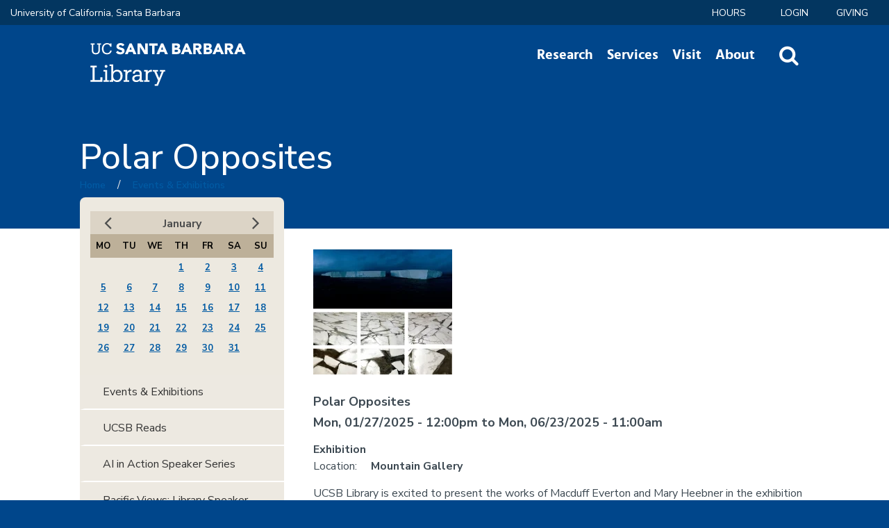

--- FILE ---
content_type: text/html; charset=utf-8
request_url: https://www.library.ucsb.edu/events-exhibitions/polar-opposites
body_size: 13772
content:
<!DOCTYPE html>
<!--[if IEMobile 7]><html class="iem7"  lang="en" dir="ltr"><![endif]-->
<!--[if lte IE 6]><html class="lt-ie9 lt-ie8 lt-ie7"  lang="en" dir="ltr"><![endif]-->
<!--[if (IE 7)&(!IEMobile)]><html class="lt-ie9 lt-ie8"  lang="en" dir="ltr"><![endif]-->
<!--[if IE 8]><html class="lt-ie9"  lang="en" dir="ltr"><![endif]-->
<!--[if (gte IE 9)|(gt IEMobile 7)]><!--><html  lang="en" dir="ltr" prefix="content: http://purl.org/rss/1.0/modules/content/ dc: http://purl.org/dc/terms/ foaf: http://xmlns.com/foaf/0.1/ rdfs: http://www.w3.org/2000/01/rdf-schema# sioc: http://rdfs.org/sioc/ns# sioct: http://rdfs.org/sioc/types# skos: http://www.w3.org/2004/02/skos/core# xsd: http://www.w3.org/2001/XMLSchema#"><!--<![endif]-->

<head>
  <!--[if IE]><![endif]-->
<meta charset="utf-8" />
<link rel="shortcut icon" href="https://www.library.ucsb.edu/sites/all/themes/custom/ucsblib_theme/favicon.ico" type="image/vnd.microsoft.icon" />
<meta name="description" content="UCSB Library is excited to present the works of Macduff Everton and Mary Heebner in the exhibition Polar Opposites.For over three decades of love and collaboration, photographer Macduff Everton and painter Mary Heebner explore the world, both in image and word. Both artists are alumni of the College of Creative Studies and UCSB’s MFA program. “Antarctica is the Anti-Arctic." />
<meta name="generator" content="Drupal 7 (https://www.drupal.org)" />
<link rel="canonical" href="https://www.library.ucsb.edu/events-exhibitions/polar-opposites" />
<link rel="shortlink" href="https://www.library.ucsb.edu/node/13219" />
<meta property="og:site_name" content="UCSB Library" />
<meta property="og:type" content="article" />
<meta property="og:url" content="https://www.library.ucsb.edu/events-exhibitions/polar-opposites" />
<meta property="og:title" content="Polar Opposites" />
<meta property="og:description" content="UCSB Library is excited to present the works of Macduff Everton and Mary Heebner in the exhibition Polar Opposites.For over three decades of love and collaboration, photographer Macduff Everton and painter Mary Heebner explore the world, both in image and word. Both artists are alumni of the College of Creative Studies and UCSB’s MFA program. “Antarctica is the Anti-Arctic. It’s a stark landscape, a geologic tumble of rock, ice and snow punctuated with penguins like so many little exclamation marks waddling across a page." />
<meta property="og:updated_time" content="2025-08-18T10:27:37-07:00" />
<meta property="article:published_time" content="2024-07-10T10:59:14-07:00" />
<meta property="article:modified_time" content="2025-08-18T10:27:37-07:00" />
  <title>Polar Opposites | UCSB Library</title>

      <meta name="MobileOptimized" content="width">
    <meta name="HandheldFriendly" content="true">
    <meta name="viewport" content="width=device-width">
    <meta name="format-detection" content="telephone=no" />
    <meta http-equiv="cleartype" content="on">

  <link rel="stylesheet" href="/sites/default/files/advagg_css/css__YZMmyCjxADNsxWJVyzxskiYBiPsGboww8DDJoAv1iVA__PqGVjSeXe3e-YM4xspxCavDlyydtEB28TRpZPTEwV5I__RdADzPRPOCdjuQ5t3WiEWu4q_r6oFSMi1EfqzG9BsYY.css" media="all" />
<link rel="stylesheet" href="/sites/default/files/advagg_css/css__2RFswOvOJZTVOsc07zwS7gODglIClfnoJVTPW9ie1v4__Mt97ezpCJkk77a4T_49shu83s-F5CZNMalgHhr3n2uU__RdADzPRPOCdjuQ5t3WiEWu4q_r6oFSMi1EfqzG9BsYY.css" media="all" />
<link rel="stylesheet" href="/sites/default/files/advagg_css/css__VhFmBSnQJxc9cULsP2UEJEPjG5O6TGyV3HcyxrQfjL8__iK5Vz2WYV821GDx81qjwhnOk5TnjyB693uRnuIxU-fg__RdADzPRPOCdjuQ5t3WiEWu4q_r6oFSMi1EfqzG9BsYY.css" media="all" />
<link rel="stylesheet" href="/sites/default/files/advagg_css/css__A8thlVKIOz3VQdnyLR7KIHeCFBfJWIL2b5aPze0TANY__rC4XHXMTgE9tqbSUA-pdBWfK_Qf62w1mHISAEPSVPd0__RdADzPRPOCdjuQ5t3WiEWu4q_r6oFSMi1EfqzG9BsYY.css" media="all" />
<link rel="stylesheet" href="/sites/default/files/advagg_css/css__3k7E25HKm9NdfcOwF25y0YLatXxiE_Nn6DPxYcrNgcg__RmYATiN4gcbVSVXduw_-Tl5D_WItQlas8u-BpixmEr0__RdADzPRPOCdjuQ5t3WiEWu4q_r6oFSMi1EfqzG9BsYY.css" media="all" />
<link rel="stylesheet" href="/sites/default/files/advagg_css/css__IOYxUYffEgYlFQHXmK951EMX65p3QpPB40FM75yYVm4__JT5Dzs49mNzY2RcXOK_MH6BXVSqv7hwyogxOhhvIMz0__RdADzPRPOCdjuQ5t3WiEWu4q_r6oFSMi1EfqzG9BsYY.css" media="all" />
  <script src="/sites/default/files/advagg_js/js__AK-CL86gnIqwE9tzw-7GchyFRsasNF--XZ-i8xZPTig__rQaVI3heYo2BXUV133Ia4mgKj3R-xkDs52mhHfLT3rY__RdADzPRPOCdjuQ5t3WiEWu4q_r6oFSMi1EfqzG9BsYY.js"></script>
<script>jQuery.migrateMute=true;jQuery.migrateTrace=false;</script>
<script src="/sites/default/files/advagg_js/js__J2f3Akhn0ZT8npZRdZSgukWTcuYus5Jq4NlzSY1GEGI__fp2lDKt8Rpy2qS0j3364DvGv0KisgoYI-nQ41laPILw__RdADzPRPOCdjuQ5t3WiEWu4q_r6oFSMi1EfqzG9BsYY.js"></script>
<script src="/sites/default/files/advagg_js/js__O29GQJa0nR08qKtV0yQ6KuWaJYCHeigjm_SCehaYekg__WNYh94GR3j9WGwtx39yv8ce083WNyHVOOh6mx0H-zQ8__RdADzPRPOCdjuQ5t3WiEWu4q_r6oFSMi1EfqzG9BsYY.js"></script>
<script src="/sites/default/files/advagg_js/js__P_Rzqra7opyywK578ilesmJv1FaOXmFEcZTRWgzNDVE__rh6vTsdMkeC3F2sFHlirFBJyKSNBqmwPBZLKKOmJgas__RdADzPRPOCdjuQ5t3WiEWu4q_r6oFSMi1EfqzG9BsYY.js"></script>
<script src="/sites/default/files/advagg_js/js__oLH-EGv8FeAQiVI-_0_ASiANwwVuMkqB-2clmFwIqn0__iIe3i72A_aEYX4q3dkAHpHCLvaNV4DatqbPzi_wYWXo__RdADzPRPOCdjuQ5t3WiEWu4q_r6oFSMi1EfqzG9BsYY.js"></script>
<script>jQuery.extend(Drupal.absolute_messages, {"dismiss":{"status":0,"warning":0,"error":0},"dismiss_time":{"status":"","warning":"","error":""},"dismiss_all_count":"2"});</script>
<script src="/sites/default/files/advagg_js/js__vjYPF432AvtutiYhcUF5O65lS_WX7hdg0MDc7S9QeKE__C7gP2K9Mn8EUTAZoKBxukTLhnYpJkVtnBIRr0NRqqa0__RdADzPRPOCdjuQ5t3WiEWu4q_r6oFSMi1EfqzG9BsYY.js"></script>
<script async="async" src="https://www.googletagmanager.com/gtag/js?id=G-YDF2BX7GBR"></script>
<script>window.dataLayer = window.dataLayer || [];function gtag(){dataLayer.push(arguments)};gtag("js", new Date());gtag("set", "developer_id.dMDhkMT", true);gtag("config", "G-YDF2BX7GBR", {"groups":"default","anonymize_ip":true});</script>
<script src="/sites/default/files/advagg_js/js__rTTfGoQzCEe5EtQztUdCWRh8vsCZAPsrH2CmGpgDoKg___6xGEqjn58fo-gUxC0ZyGSFlo8X7b5izYryVDCxbm98__RdADzPRPOCdjuQ5t3WiEWu4q_r6oFSMi1EfqzG9BsYY.js"></script>
<script>jQuery.extend(Drupal.settings, {"basePath":"\/","pathPrefix":"","setHasJsCookie":0,"ajaxPageState":{"theme":"ucsblib_theme","theme_token":"M5oGD5YhttZAHzuAbETRUmWqoCmyU-AKwSbf6LKR5W4","jquery_version":"1.12","jquery_version_token":"Wco4RaQXZ7FiaBN8GDFalHv4bsbSW8R59CjgRSUHPQ8","css":{"modules\/system\/system.base.css":1,"modules\/system\/system.menus.css":1,"modules\/system\/system.messages.css":1,"modules\/system\/system.theme.css":1,"sites\/all\/libraries\/accessible_mega_menu\/css\/megamenu.css":1,"sites\/all\/modules\/features\/kwall-megamenu\/kwall_megamenu.css":1,"sites\/all\/modules\/contrib\/calendar\/css\/calendar_multiday.css":1,"sites\/all\/modules\/custom\/campus_alerts\/campus_alerts.css":1,"modules\/comment\/comment.css":1,"sites\/all\/modules\/contrib\/date\/date_repeat_field\/date_repeat_field.css":1,"modules\/field\/theme\/field.css":1,"sites\/all\/modules\/contrib\/google_cse\/google_cse.css":1,"sites\/all\/modules\/contrib\/logintoboggan\/logintoboggan.css":1,"modules\/node\/node.css":1,"modules\/search\/search.css":1,"modules\/user\/user.css":1,"sites\/all\/modules\/contrib\/video_filter\/video_filter.css":1,"sites\/all\/modules\/contrib\/extlink\/css\/extlink.css":1,"sites\/all\/modules\/contrib\/views\/css\/views.css":1,"sites\/all\/modules\/contrib\/ckeditor\/css\/ckeditor.css":1,"sites\/all\/modules\/contrib\/absolute_messages\/absolute_messages.css":1,"sites\/all\/modules\/contrib\/ctools\/css\/ctools.css":1,"sites\/all\/libraries\/select2_4\/css\/select2.min.css":1,"sites\/all\/modules\/contrib\/date\/date_views\/css\/date_views.css":1,"sites\/all\/modules\/custom\/ucsblib_library_search\/css\/customLogin.css":1,"sites\/all\/modules\/features\/kwall_accordion_menu\/css\/font-awesome\/css\/font-awesome.min.css":1,"sites\/all\/modules\/features\/kwall_accordion_menu\/css\/kwall_accordion_menu.css":1,"sites\/all\/modules\/features\/kwall_slide_menu\/css\/kwall_slide_menu.css":1,"sites\/all\/modules\/contrib\/date\/date_api\/date.css":1,"sites\/all\/libraries\/tablesaw\/dist\/bare\/tablesaw.bare.css":1,"sites\/all\/themes\/custom\/ucsblib_theme\/system.menus.css":1,"sites\/all\/themes\/custom\/ucsblib_theme\/css\/base\/normalize.css":1,"sites\/all\/themes\/custom\/ucsblib_theme\/css\/styles.css":1,"sites\/all\/themes\/custom\/ucsblib_theme\/css\/themes\/print.css":1,"sites\/all\/themes\/custom\/ucsblib_theme\/google_cse_override.css":1,"public:\/\/css_injector\/css_injector_1.css":1,"public:\/\/css_injector\/css_injector_3.css":1,"public:\/\/css_injector\/css_injector_4.css":1,"public:\/\/css_injector\/css_injector_5.css":1,"public:\/\/css_injector\/css_injector_6.css":1,"public:\/\/css_injector\/css_injector_8.css":1},"js":{"sites\/all\/libraries\/accessible_mega_menu\/js\/jquery-accessibleMegaMenu.js":1,"sites\/all\/libraries\/select2_4\/js\/select2.min.js":1,"sites\/all\/modules\/custom\/ucsblib_custom\/js\/ucsblib_select2.js":1,"sites\/all\/modules\/features\/kwall_accordion_menu\/js\/kwall_accordion_menu.js":1,"sites\/all\/modules\/features\/kwall_slide_menu\/js\/kwall_slide_menu.js":1,"sites\/all\/modules\/custom\/ucsblib_custom\/js\/ucsblib_custom.js":1,"sites\/all\/libraries\/tablesaw\/dist\/tablesaw.js":1,"sites\/all\/libraries\/tablesaw\/dist\/tablesaw-init.js":1,"sites\/all\/modules\/contrib\/jquery_update\/replace\/jquery\/1.12\/jquery.min.js":1,"sites\/all\/modules\/contrib\/jquery_update\/replace\/jquery-migrate\/1\/jquery-migrate.min.js":1,"misc\/jquery-extend-3.4.0.js":1,"misc\/jquery-html-prefilter-3.5.0-backport.js":1,"misc\/jquery.once.js":1,"misc\/drupal.js":1,"sites\/all\/modules\/contrib\/jquery_update\/js\/jquery_browser.js":1,"sites\/all\/modules\/contrib\/jquery_update\/replace\/ui\/ui\/minified\/jquery.ui.effect.min.js":1,"sites\/all\/modules\/contrib\/jquery_update\/replace\/ui\/ui\/minified\/jquery.ui.effect-slide.min.js":1,"sites\/all\/libraries\/jquery.placeholder\/jquery.placeholder.min.js":1,"sites\/all\/modules\/contrib\/jquery_placeholder\/jquery_placeholder.js":1,"sites\/all\/modules\/contrib\/jquery_update\/replace\/ui\/external\/jquery.cookie.js":1,"sites\/all\/modules\/contrib\/jquery_update\/replace\/jquery.form\/4\/jquery.form.min.js":1,"sites\/all\/libraries\/jquery.hoverintent\/jquery.hoverIntent.minified.js":1,"sites\/all\/modules\/features\/kwall-megamenu\/kwall_megamenu.js":1,"misc\/form-single-submit.js":1,"misc\/ajax.js":1,"sites\/all\/modules\/contrib\/jquery_update\/js\/jquery_update.js":1,"sites\/all\/modules\/custom\/campus_alerts\/campus_alerts.js":1,"sites\/all\/modules\/contrib\/entityreference\/js\/entityreference.js":1,"sites\/all\/modules\/contrib\/google_cse\/google_cse.js":1,"sites\/all\/modules\/contrib\/absolute_messages\/absolute_messages.js":1,"sites\/all\/modules\/contrib\/better_exposed_filters\/better_exposed_filters.js":1,"sites\/all\/modules\/contrib\/views_load_more\/views_load_more.js":1,"sites\/all\/modules\/contrib\/views\/js\/base.js":1,"misc\/progress.js":1,"sites\/all\/modules\/contrib\/views\/js\/ajax_view.js":1,"sites\/all\/modules\/contrib\/google_analytics\/googleanalytics.js":1,"https:\/\/www.googletagmanager.com\/gtag\/js?id=G-YDF2BX7GBR":1,"sites\/all\/modules\/custom\/ucsblib_library_search\/js\/customLogin.js":1,"sites\/all\/modules\/custom\/ucsblib_custom\/js\/ucsblib_solr.js":1,"sites\/all\/modules\/contrib\/extlink\/js\/extlink.js":1}},"googleCSE":{"cx":"d4c561961c0114fc8","resultsWidth":600,"domain":"www.google.com","showWaterMark":1},"video_filter":{"url":{"ckeditor":"\/video_filter\/dashboard\/ckeditor"},"instructions_url":"\/video_filter\/instructions","modulepath":"sites\/all\/modules\/contrib\/video_filter"},"urlIsAjaxTrusted":{"https:\/\/ucill.vdxhost.com\/zportal\/zengine":true,"\/search":true,"\/views\/ajax":true},"better_exposed_filters":{"datepicker":false,"slider":false,"settings":[],"autosubmit":false,"views":{"events_exhibitions":{"displays":{"events_sidebar_calendar":{"filters":[]}}}}},"jquery_placeholder":{"edit-content":{"selector":"#edit-content"}},"views":{"ajax_path":"\/views\/ajax","ajaxViews":{"views_dom_id:dcf801f7bb9157d65ae6cd676d24b989":{"view_name":"events_exhibitions","view_display_id":"events_sidebar_calendar","view_args":"2026-01","view_path":"node\/13219","view_base_path":"events-exhibitions\/date\/%","view_dom_id":"dcf801f7bb9157d65ae6cd676d24b989","pager_element":0}}},"googleanalytics":{"account":["G-YDF2BX7GBR"],"trackOutbound":1,"trackMailto":1,"trackDownload":1,"trackDownloadExtensions":"7z|aac|arc|arj|asf|asx|avi|bin|csv|doc(x|m)?|dot(x|m)?|exe|flv|gif|gz|gzip|hqx|jar|jpe?g|js|mp(2|3|4|e?g)|mov(ie)?|msi|msp|pdf|phps|png|ppt(x|m)?|pot(x|m)?|pps(x|m)?|ppam|sld(x|m)?|thmx|qtm?|ra(m|r)?|sea|sit|tar|tgz|torrent|txt|wav|wma|wmv|wpd|xls(x|m|b)?|xlt(x|m)|xlam|xml|z|zip"},"currentPath":"node\/13219","currentPathIsAdmin":false,"kwall_slide_menu":{"searchOpenSelector":".header-search-open-button","menuOpenSelector":".header-menu-open-button","navMenuID":"kwall-slide-in-nav-menu"},"extlink":{"extTarget":"_blank","extClass":0,"extLabel":"(link is external)","extImgClass":0,"extIconPlacement":"append","extSubdomains":1,"extExclude":"","extInclude":"","extCssExclude":"","extCssExplicit":"","extAlert":0,"extAlertText":"This link will take you to an external web site. We are not responsible for their content.","mailtoClass":0,"mailtoLabel":"(link sends e-mail)","extUseFontAwesome":false}});</script>
      <!--[if lt IE 9]>
    <script src="/sites/all/themes/contrib/zen/js/html5-respond.js"></script>
    <![endif]-->
    <script type="text/javascript">
    (function(c,l,a,r,i,t,y){
        c[a]=c[a]||function(){(c[a].q=c[a].q||[]).push(arguments)};
        t=l.createElement(r);t.async=1;t.src="https://www.clarity.ms/tag/"+i;
        y=l.getElementsByTagName(r)[0];y.parentNode.insertBefore(t,y);
    })(window, document, "clarity", "script", "qtualwvzlp");
  </script>
</head>
<body class="html not-front not-logged-in one-sidebar sidebar-first page-node page-node- page-node-13219 node-type-event-exhibition section-events-exhibitions" >
      <p id="skip-link">
      <a href="#block-menu-block-1" class="element-invisible element-focusable" aria-label="Main menu">Jump to navigation</a>
    </p>
      
<div id="page">

  <div class="page-top-wrapper">

    <header id="header" role="banner" aria-label="Page Header">
        <div class="header__region region region-header">
    <div id="block-system-user-menu" class="block block-system secondary-menu-block block-menu first odd" role="navigation">

      
  <ul class="menu"><li class="menu__item is-leaf menu__item is-leaf first leaf top-nav-campus" id="eyebrow-campus"><a href="https://www.ucsb.edu" id="eyebrow-campus-link" class="menu__link menu__link">University of California, Santa Barbara</a></li>
<li class="menu__item is-leaf menu__item is-leaf leaf"><a href="/hours" class="menu__link menu__link">Hours</a></li>
<li class="menu__item is-leaf menu__item is-leaf leaf"><a href="/logon" id="custom-login" class="menu__link menu__link">LOGIN</a></li>
<li class="menu__item is-leaf menu__item is-leaf last leaf giving-link"><a href="/give" class="menu__link menu__link">Giving</a></li>
</ul>
</div>
<div id="block-ucsblib-library-search-custom-login-block" class="block block-ucsblib-library-search custom-login-block last even">

      
  
      	<ul class="custom-login-controls">
      	  <li><a href="https://proxy.library.ucsb.edu/login" data-target="custom-login-off-campus"><i class="fa fa-chevron-right" aria-hidden="true"></i> Off-Campus Login</a></li>
      	  <li><a href="https://search.library.ucsb.edu/discovery/account?vid=01UCSB_INST:UCSB"><i class="fa fa-chevron-right" aria-hidden="true"></i> My Library Account</a></li>
      	  <li><a href="https://researchspecial.library.ucsb.edu/logon/"><i class="fa fa-chevron-right" aria-hidden="true"></i> My Special Collections Research Account</a></li>
      	  <li><a href="/node/1352"><i class="fa fa-chevron-right" aria-hidden="true"></i> Help</a></li>
      	</ul><div class="custom-login-forms"><div class="custom-login-my-ill"><form action="https://ucill.vdxhost.com/zportal/zengine" method="post" id="my-ill-login-form" accept-charset="UTF-8"><div><div class="form-item form-type-textfield form-item-login-user">
  <label for="edit-login-user">Library Card/Account </label>
 <input type="text" id="edit-login-user" name="login_user" value="" size="10" maxlength="128" class="form-text" />
</div>
<input type="hidden" name="VDXaction" value="Login" />
<input type="hidden" name="nextAction" value="IllSearchAdvanced" />
<div class="form-item form-type-select form-item-login-service-id">
  <label for="edit-login-service-id">Campus </label>
 <select id="edit-login-service-id" name="login_service_id" class="form-select"><option value="7">UCSB</option><option value="2">UCB</option><option value="8">UCD</option><option value="14">UCI</option><option value="6">UCLA</option><option value="16">UCM</option><option value="12">UCR</option><option value="11">UCSC</option><option value="13">UCSD</option><option value="10">UCSF</option><option value="15">xCDL</option></select>
</div>
<input type="submit" id="edit-x" name="op" value="Sign In" class="form-submit" /><div><a href="/node/1352">Forgot your login?</a></div><input type="hidden" name="form_build_id" value="form-sAOWrFk9J8FsiN5hpu4eOOCX0BOLHtDrpc-Rjmw7U4k" />
<input type="hidden" name="form_id" value="my_ill_login_form" />
</div></form></div></div>
</div>
  </div>
    </header><!-- /#header -->

    <div id="navigation" class="clearfix" role="navigation" aria-label="Navigation">
        <div class="region region-navigation">
    <div id="block-ucsblib-custom-solr-search-form" class="block block-ucsblib-custom solr-header-block first odd">

      
  <a href="/search" title="search" class="solr-header-link"><i class="fa fa-search" aria-hidden="true"></i><span class="element-invisible">Website Search</span></a><form class="solr-search-header-form" action="/search" method="get" id="views-exposed-form-search-api-test-main-search" accept-charset="UTF-8"><div><div class="views-exposed-form">
  <div class="views-exposed-widgets clearfix">
          <div id="edit-content-wrapper" class="views-exposed-widget views-widget-filter-search_api_views_fulltext">
                        <div class="views-widget">
          <a href="/%23" class="close-search">X</a><div class="form-item form-type-textfield form-item-content">
 <input placeholder="Search the Library" label="Search block" title="Search block" type="text" id="edit-content" name="content" value="" size="30" maxlength="128" class="form-text" />
</div>
        </div>
              </div>
                    <div class="views-exposed-widget views-submit-button">
      <input class="solr-submit form-submit" aria-label="Submit" type="submit" id="edit-submit-search-api-test" value="" />    </div>
      </div>
</div>
</div></form>
</div>
<div id="block-menu-block-1" class="block block-menu-block accessible-mega-menu main-menu-block no-mobile even" role="navigation">

      
  <div class="kwall-megamenu-wrapper menu-block-1 menu-name-main-menu parent-mlid-0 menu-level-1">
  <ul class="accessible-megamenu"><li class="menu__item is-expanded menu__item is-expanded first expanded menu-mlid-954 accessible-megamenu-top-nav-item"><a href="/research" class="menu__link menu__link">Research</a><div class="accessible-megamenu-panel"><div class="accessible-megamenu-outer-panel"><div class="accessible-megamenu-inner-panel"><ul class="accessible-megamenu-panel-group"><li class="menu__item menu__item first menu-mlid-1030 even first"><a href="/research/collections" class="menu__link menu__link">Collections</a></li>
<li class="menu__item is-expanded menu__item is-expanded expanded menu-mlid-1031 odd"><a href="/research" class="menu__link menu__link">Search</a><ul class="menu"><li class="menu__item is-leaf menu__item is-leaf first leaf menu-mlid-1032"><a href="/research/catalogs" class="menu__link menu__link">Catalogs</a></li>
<li class="menu__item is-leaf menu__item is-leaf leaf menu-mlid-1034"><a href="https://guides.library.ucsb.edu/az/databases" class="menu__link menu__link">Articles &amp; Databases</a></li>
<li class="menu__item is-leaf menu__item is-leaf leaf menu-mlid-1033"><a href="https://search.library.ucsb.edu/discovery/jsearch?vid=01UCSB_INST%3AUCSB" target="_blank" class="menu__link menu__link">Journal Search</a></li>
<li class="menu__item is-leaf menu__item is-leaf leaf menu-mlid-1036"><a href="http://www.oac.cdlib.org/search?institution=UC+Santa+Barbara%3A%3ASpecial+Collections" target="_blank" class="menu__link menu__link">Archives &amp; Manuscripts</a></li>
<li class="menu__item is-leaf menu__item is-leaf last leaf menu-mlid-1037"><a href="/special-collections/digital-collections" target="_blank" class="menu__link menu__link">Digital Collections</a></li>
</ul></li>
<li class="menu__item is-leaf menu__item is-leaf leaf menu-mlid-1039 even"><a href="/special-collections" class="menu__link menu__link">Special Research Collections</a></li>
<li class="menu__item is-leaf menu__item is-leaf leaf menu-mlid-3619 odd"><a href="/scholarly-communication" class="menu__link menu__link">Scholarly Communication</a></li>
<li class="menu__item is-leaf menu__item is-leaf leaf menu-mlid-3111 even"><a href="/research/awards-fellowships" class="menu__link menu__link">Awards &amp; Fellowships</a></li>
<li class="menu__item is-leaf menu__item is-leaf last leaf menu-mlid-1448 odd last"><a href="http://guides.library.ucsb.edu/" target="_blank" class="menu__link menu__link">Subject &amp; Course Guides</a></li>
</ul></div></div></div></li>
<li class="menu__item is-expanded menu__item is-expanded expanded menu-mlid-3765 accessible-megamenu-top-nav-item"><a href="/services/services-for" class="menu__link menu__link">Services</a><div class="accessible-megamenu-panel"><div class="accessible-megamenu-outer-panel"><div class="accessible-megamenu-inner-panel"><ul class="accessible-megamenu-panel-group"><li class="menu__item menu__item first menu-mlid-953 even first"><a href="/borrowing" class="menu__link menu__link">Borrowing</a></li>
<li class="menu__item is-leaf menu__item is-leaf leaf menu-mlid-2381 odd"><a href="/course-reserves" class="menu__link menu__link">Course Reserves</a></li>
<li class="menu__item is-leaf menu__item is-leaf leaf menu-mlid-1450 even"><a href="/interlibrary-loan" class="menu__link menu__link">Interlibrary Loan</a></li>
<li class="menu__item is-leaf menu__item is-leaf leaf menu-mlid-2382 odd"><a href="/instruction" class="menu__link menu__link">Instruction</a></li>
<li class="menu__item is-leaf menu__item is-leaf leaf menu-mlid-3621 even"><a href="/dreamlab" class="menu__link menu__link">DREAM Lab</a></li>
<li class="menu__item is-leaf menu__item is-leaf leaf menu-mlid-3620 odd"><a href="/research-data-services" class="menu__link menu__link">Research Data Services</a></li>
<li class="menu__item is-leaf menu__item is-leaf leaf menu-mlid-3627 even"><a href="/makerspace" class="menu__link menu__link">Makerspace</a></li>
<li class="menu__item is-leaf menu__item is-leaf last leaf menu-mlid-3471 odd last"><a href="https://ucsb.libanswers.com/" class="menu__link menu__link">Ask a Librarian</a></li>
</ul></div></div></div></li>
<li class="menu__item is-expanded menu__item is-expanded expanded menu-mlid-1453 accessible-megamenu-top-nav-item"><a href="/visitors" class="menu__link menu__link">Visit</a><div class="accessible-megamenu-panel"><div class="accessible-megamenu-outer-panel"><div class="accessible-megamenu-inner-panel"><ul class="accessible-megamenu-panel-group"><li class="menu__item menu__item first menu-mlid-2383 even first"><a href="/visit/floor-plans-locations" class="menu__link menu__link">Call Numbers &amp; Floor Plans</a></li>
<li class="menu__item is-leaf menu__item is-leaf leaf menu-mlid-1455 odd"><a href="/services/study-spaces-media-rooms" class="menu__link menu__link">Study Spaces &amp; Media Rooms</a></li>
<li class="menu__item is-leaf menu__item is-leaf leaf menu-mlid-1456 even"><a href="/services/computing" class="menu__link menu__link">Computers &amp; Printing</a></li>
<li class="menu__item is-leaf menu__item is-leaf leaf menu-mlid-1457 odd"><a href="/events-exhibitions" class="menu__link menu__link">Events &amp; Exhibitions</a></li>
<li class="menu__item is-leaf menu__item is-leaf last leaf menu-mlid-1458 even last"><a href="/directions-parking" class="menu__link menu__link">Directions &amp; Parking</a></li>
</ul></div></div></div></li>
<li class="menu__item is-expanded menu__item is-expanded expanded menu-mlid-952 accessible-megamenu-top-nav-item"><a href="/about" class="menu__link menu__link">About</a><div class="accessible-megamenu-panel"><div class="accessible-megamenu-outer-panel"><div class="accessible-megamenu-inner-panel"><ul class="accessible-megamenu-panel-group"><li class="menu__item menu__item first menu-mlid-2384 even first"><a href="/about" class="menu__link menu__link">About</a></li>
<li class="menu__item is-leaf menu__item is-leaf leaf menu-mlid-1459 odd"><a href="/news" class="menu__link menu__link">News</a></li>
<li class="menu__item is-leaf menu__item is-leaf leaf menu-mlid-1460 even"><a href="/give" class="menu__link menu__link">Giving</a></li>
<li class="menu__item is-leaf menu__item is-leaf leaf menu-mlid-2488 odd"><a href="/human-resources/opportunities" class="menu__link menu__link">Employment</a></li>
<li class="menu__item is-leaf menu__item is-leaf leaf menu-mlid-1462 even"><a href="/policies" class="menu__link menu__link">Policies</a></li>
<li class="menu__item is-leaf menu__item is-leaf last leaf menu-mlid-1463 odd last"><a href="/about/contact" class="menu__link menu__link">Contact</a></li>
</ul></div></div></div></li>
<li class="menu__item is-leaf menu__item is-leaf last leaf menu-mlid-1042 accessible-megamenu-top-nav-item"><a href="#" class="menu__link menu__link header-menu-open-button">Slide Menu</a></li>
</ul></div>

</div>
<div id="block-kwall-slide-menu-menu" class="block block-kwall-slide-menu navigation-slide-menu-block kwall-slide-in-nav-menu-block odd">

      
  <div class="kwall-slide-in-nav-menu closed" id="kwall-slide-in-nav-menu"><div class="slide-menu-close"><a href="#" class="slide-menu-close-button" aria-controls="kwall-slide-in-nav-menu"><span class="element-invisible">Close Nav</span></a></div><div id="block-menu-block-4" class="block block-menu-block accordion-menu-block first odd" aria-label="Accordion Menu Nav" tabindex="-1" role="navigation">

      
  <div class="menu-block-wrapper menu-block-4 menu-name-main-menu parent-mlid-0 menu-level-1">
  <ul class="menu accordion-nav-menu accordion-nav-top-level-menu"><li class="menu__item is-expanded first expanded menu-mlid-954"><a href="/research" class="menu__link">Research</a><a href="#" class="submenu-toggle" aria-haspopup="true"><i class="fa fa-plus" aria-hidden="true"></i><span class="element-invisible">Toggle Submenu</span></a><span class="border">&nbsp;</span><ul class="menu accordion-nav-menu accordion-nav-sub-menu"><li class="menu__item is-leaf first leaf menu-mlid-1030"><a href="/research/collections" class="menu__link">Collections</a></li>
<li class="menu__item is-expanded expanded menu-mlid-1031"><a href="/research" class="menu__link">Search</a><a href="#" class="submenu-toggle" aria-haspopup="true"><i class="fa fa-plus" aria-hidden="true"></i><span class="element-invisible">Toggle Submenu</span></a><span class="border">&nbsp;</span><ul class="menu accordion-nav-menu accordion-nav-sub-menu"><li class="menu__item is-leaf first leaf menu-mlid-1032"><a href="/research/catalogs" class="menu__link">Catalogs</a></li>
<li class="menu__item is-leaf leaf menu-mlid-1034"><a href="https://guides.library.ucsb.edu/az/databases" class="menu__link">Articles &amp; Databases</a></li>
<li class="menu__item is-leaf leaf menu-mlid-1033"><a href="https://search.library.ucsb.edu/discovery/jsearch?vid=01UCSB_INST%3AUCSB" target="_blank" class="menu__link">Journal Search</a></li>
<li class="menu__item is-leaf leaf menu-mlid-1036"><a href="http://www.oac.cdlib.org/search?institution=UC+Santa+Barbara%3A%3ASpecial+Collections" target="_blank" class="menu__link">Archives &amp; Manuscripts</a></li>
<li class="menu__item is-leaf last leaf menu-mlid-1037"><a href="/special-collections/digital-collections" target="_blank" class="menu__link">Digital Collections</a></li>
</ul></li>
<li class="menu__item is-leaf leaf menu-mlid-1039"><a href="/special-collections" class="menu__link">Special Research Collections</a></li>
<li class="menu__item is-leaf leaf menu-mlid-3619"><a href="/scholarly-communication" class="menu__link">Scholarly Communication</a></li>
<li class="menu__item is-leaf leaf menu-mlid-3111"><a href="/research/awards-fellowships" class="menu__link">Awards &amp; Fellowships</a></li>
<li class="menu__item is-leaf last leaf menu-mlid-1448"><a href="http://guides.library.ucsb.edu/" target="_blank" class="menu__link">Subject &amp; Course Guides</a></li>
</ul></li>
<li class="menu__item is-expanded expanded menu-mlid-3765"><a href="/services/services-for" class="menu__link">Services</a><a href="#" class="submenu-toggle" aria-haspopup="true"><i class="fa fa-plus" aria-hidden="true"></i><span class="element-invisible">Toggle Submenu</span></a><span class="border">&nbsp;</span><ul class="menu accordion-nav-menu accordion-nav-sub-menu"><li class="menu__item is-leaf first leaf menu-mlid-953"><a href="/borrowing" class="menu__link">Borrowing</a></li>
<li class="menu__item is-leaf leaf menu-mlid-2381"><a href="/course-reserves" class="menu__link">Course Reserves</a></li>
<li class="menu__item is-leaf leaf menu-mlid-1450"><a href="/interlibrary-loan" class="menu__link">Interlibrary Loan</a></li>
<li class="menu__item is-leaf leaf menu-mlid-2382"><a href="/instruction" class="menu__link">Instruction</a></li>
<li class="menu__item is-leaf leaf menu-mlid-3621"><a href="/dreamlab" class="menu__link">DREAM Lab</a></li>
<li class="menu__item is-leaf leaf menu-mlid-3620"><a href="/research-data-services" class="menu__link">Research Data Services</a></li>
<li class="menu__item is-leaf leaf menu-mlid-3627"><a href="/makerspace" class="menu__link">Makerspace</a></li>
<li class="menu__item is-leaf last leaf menu-mlid-3471"><a href="https://ucsb.libanswers.com/" class="menu__link">Ask a Librarian</a></li>
</ul></li>
<li class="menu__item is-expanded expanded menu-mlid-1453"><a href="/visitors" class="menu__link">Visit</a><a href="#" class="submenu-toggle" aria-haspopup="true"><i class="fa fa-plus" aria-hidden="true"></i><span class="element-invisible">Toggle Submenu</span></a><span class="border">&nbsp;</span><ul class="menu accordion-nav-menu accordion-nav-sub-menu"><li class="menu__item is-leaf first leaf menu-mlid-2383"><a href="/visit/floor-plans-locations" class="menu__link">Call Numbers &amp; Floor Plans</a></li>
<li class="menu__item is-leaf leaf menu-mlid-1455"><a href="/services/study-spaces-media-rooms" class="menu__link">Study Spaces &amp; Media Rooms</a></li>
<li class="menu__item is-leaf leaf menu-mlid-1456"><a href="/services/computing" class="menu__link">Computers &amp; Printing</a></li>
<li class="menu__item is-leaf leaf menu-mlid-1457"><a href="/events-exhibitions" class="menu__link">Events &amp; Exhibitions</a></li>
<li class="menu__item is-leaf last leaf menu-mlid-1458"><a href="/directions-parking" class="menu__link">Directions &amp; Parking</a></li>
</ul></li>
<li class="menu__item is-expanded expanded menu-mlid-952"><a href="/about" class="menu__link">About</a><a href="#" class="submenu-toggle" aria-haspopup="true"><i class="fa fa-plus" aria-hidden="true"></i><span class="element-invisible">Toggle Submenu</span></a><span class="border">&nbsp;</span><ul class="menu accordion-nav-menu accordion-nav-sub-menu"><li class="menu__item is-leaf first leaf menu-mlid-2384"><a href="/about" class="menu__link">About</a></li>
<li class="menu__item is-leaf leaf menu-mlid-1459"><a href="/news" class="menu__link">News</a></li>
<li class="menu__item is-leaf leaf menu-mlid-1460"><a href="/give" class="menu__link">Giving</a></li>
<li class="menu__item is-leaf leaf menu-mlid-2488"><a href="/human-resources/opportunities" class="menu__link">Employment</a></li>
<li class="menu__item is-leaf leaf menu-mlid-1462"><a href="/policies" class="menu__link">Policies</a></li>
<li class="menu__item is-leaf last leaf menu-mlid-1463"><a href="/about/contact" class="menu__link">Contact</a></li>
</ul></li>
<li class="menu__item is-leaf last leaf menu-mlid-1042"><a href="#" class="menu__link header-menu-open-button">Slide Menu</a></li>
</ul></div>

</div>
</div><a href="#" class="kwall-slide-menu-overlay" aria-controls="kwall-slide-in-nav-menu"><span class="element-invisible">Close Nav</span></a>
</div>
<div id="block-bean-header-logo" class="block block-bean header-logo-block last even">

      
  <div class="entity entity-bean bean-logo-block clearfix" about="/block/header-logo">
        <div class="content">
    
  <div class="field-logo-image">
    <a href="/"><img typeof="foaf:Image" src="https://www.library.ucsb.edu/sites/default/files/ucsb_library_wordmark_1-0_white_225px.png" width="225" height="68" alt="UCSB Library" title="UCSB Library" /></a>  </div>
  </div>
</div>

</div>
  </div>
    </div><!-- /#navigation -->

  </div><!-- /.page-top-wrapper -->

  <div id="highlighted" class="clearfix" role="region" aria-label="Highlights">
      
      <div class="title-wrapper">
        <div class="innter-title-wrapper" role="region" aria-label="Title"> 
                                    <h1 class="title" id="page-title">Polar Opposites</h1>
                                <h2 class="element-invisible">You are here</h2><div class="breadcrumb"><span class="inline odd first"><a href="/">Home</a></span> <span class="delimiter">/</span> <span class="inline even last"><a href="/events-exhibitions">Events &amp; Exhibitions</a></span></div>        </div>
    </div>
  </div><!-- /#highlighted -->

  <div id="main">
    <div class="content-wrapper">
      <div class="content-inner-wrapper">
        <div id="content" class="column" role="main">
          <a id="main-content"></a>
                                                  


<article class="node-13219 node node-event-exhibition view-mode-full clearfix" about="/events-exhibitions/polar-opposites" typeof="sioc:Item foaf:Document">

      <header>
                  <span property="dc:title" content="Polar Opposites" class="rdf-meta element-hidden"></span><span property="sioc:num_replies" content="0" datatype="xsd:integer" class="rdf-meta element-hidden"></span>
      
          </header>
  
  
  <div class="field-event-image">
    <img typeof="foaf:Image" src="https://www.library.ucsb.edu/sites/default/files/styles/event_thumbnail__200x180_/public/ex25_polaropposites_square2_920.jpg?itok=1nj9W0sY" alt="A Macduff Everton photograph over a Mary Heeber painting" />  </div>

  <h3 class="field-events-full-title">
    Polar Opposites   </h3>

  <div class="field-event-date">
    <span  class="date-display-range"><span  property="dc:date" datatype="xsd:dateTime" content="2025-01-27T12:00:00-08:00" class="date-display-start">Mon, 01/27/2025 - 12:00pm</span> to <span  property="dc:date" datatype="xsd:dateTime" content="2025-06-23T11:00:00-07:00" class="date-display-end">Mon, 06/23/2025 - 11:00am</span></span>  </div>

  <div class="field-event-or-exhibition">
    Exhibition  </div>
  <span class="field-label">
    Location:
  </span>

  <div class="field-location inline">
    Mountain Gallery  </div>

  <div class="field-body">
    <p>UCSB Library is excited to present the works of Macduff Everton and Mary Heebner in the exhibition Polar Opposites.</p>
<p>For over three decades of love and collaboration, photographer Macduff Everton and painter Mary Heebner explore the world, both in image and word. Both artists are alumni of the College of Creative Studies and UCSB’s MFA program. </p>
<blockquote><p>“Antarctica is the Anti-Arctic. It’s a stark landscape, a geologic tumble of rock, ice and snow punctuated with penguins like so many little exclamation marks waddling across a page. It’s the coldest, driest, and windiest continent on earth—a devastatingly beautiful, beguiling, enchanting and dangerous landscape.”<br />
		—Macduff Everton</p>
</blockquote>
<blockquote><p>"I am immersed in a landscape of astonishing beauty, summer’s enduring effulgent light. Striated fingers of land reflect on continuous open stretches of water, or polynyas, where mists of sea smoke insulate the water from freezing over. I feel a profound sense of the sublime; fierce and awesome. Small beings set against the perfect reflection of earth and earth’s illusion mirrored in the polished sea.”<br />
		—Mary Heebner</p>
</blockquote>
  </div>

  
  
</article><!-- /.node -->
                  </div><!-- /#content -->

        
                  <aside class="sidebars">
              <section class="region region-sidebar-first column sidebar">
    <div id="block-views-bafcddf87bc5e00bfaa1b127fa81a251" class="block block-views events-sidebar-block first odd">

      
  <div class="view view-events-exhibitions view-id-events_exhibitions view-display-id-events_sidebar_calendar events-exhibition-view view-dom-id-dcf801f7bb9157d65ae6cd676d24b989">
            <div class="view-header">
          <div class="date-nav-wrapper clearfix">
    <div class="date-nav item-list">
      <div class="date-heading">
        <h3><a href="https://www.library.ucsb.edu/events-exhibitions/date/2026-01" title="View full page month">January</a></h3>
      </div>
      <ul class="pager">
              <li class="date-prev">
          <a href="https://www.library.ucsb.edu/events-exhibitions/polar-opposites?date=2025-12" title="Navigate to previous month" rel="nofollow"><i class="fa fa-angle-left" aria-hidden="true"></i></a>        </li>
                    <li class="date-next">
          <a href="https://www.library.ucsb.edu/events-exhibitions/polar-opposites?date=2026-02" title="Navigate to next month" rel="nofollow"><i class="fa fa-angle-right" aria-hidden="true"></i></a>        </li>
            </ul>
    </div>
  </div>
    </div>
  
  
  
      <div class="view-content">
      <div class="calendar-calendar"><div class="month-view">
<table class="mini">
  <thead>
    <tr>
              <th class="days mon">
          Mo        </th>
              <th class="days tue">
          Tu        </th>
              <th class="days wed">
          We        </th>
              <th class="days thu">
          Th        </th>
              <th class="days fri">
          Fr        </th>
              <th class="days sat">
          Sa        </th>
              <th class="days sun">
          Su        </th>
          </tr>
  </thead>
  <tbody>
          <tr>
                  <td id="events_exhibitions-2025-12-29" class="mon mini empty">
            <div class="calendar-empty">&nbsp;</div>
          </td>
                  <td id="events_exhibitions-2025-12-30" class="tue mini empty">
            <div class="calendar-empty">&nbsp;</div>
          </td>
                  <td id="events_exhibitions-2025-12-31" class="wed mini empty">
            <div class="calendar-empty">&nbsp;</div>
          </td>
                  <td id="events_exhibitions-2026-01-01" class="thu mini past has-events">
            <div class="month mini-day-on"> <a href="https://www.library.ucsb.edu/events-exhibitions/date/2026-01-01">1</a> </div>
<div class="calendar-empty">&nbsp;</div>
          </td>
                  <td id="events_exhibitions-2026-01-02" class="fri mini past has-events">
            <div class="month mini-day-on"> <a href="https://www.library.ucsb.edu/events-exhibitions/date/2026-01-02">2</a> </div>
<div class="calendar-empty">&nbsp;</div>
          </td>
                  <td id="events_exhibitions-2026-01-03" class="sat mini past has-events">
            <div class="month mini-day-on"> <a href="https://www.library.ucsb.edu/events-exhibitions/date/2026-01-03">3</a> </div>
<div class="calendar-empty">&nbsp;</div>
          </td>
                  <td id="events_exhibitions-2026-01-04" class="sun mini past has-events">
            <div class="month mini-day-on"> <a href="https://www.library.ucsb.edu/events-exhibitions/date/2026-01-04">4</a> </div>
<div class="calendar-empty">&nbsp;</div>
          </td>
              </tr>
          <tr>
                  <td id="events_exhibitions-2026-01-05" class="mon mini past has-events">
            <div class="month mini-day-on"> <a href="https://www.library.ucsb.edu/events-exhibitions/date/2026-01-05">5</a> </div>
<div class="calendar-empty">&nbsp;</div>
          </td>
                  <td id="events_exhibitions-2026-01-06" class="tue mini past has-events">
            <div class="month mini-day-on"> <a href="https://www.library.ucsb.edu/events-exhibitions/date/2026-01-06">6</a> </div>
<div class="calendar-empty">&nbsp;</div>
          </td>
                  <td id="events_exhibitions-2026-01-07" class="wed mini past has-events">
            <div class="month mini-day-on"> <a href="https://www.library.ucsb.edu/events-exhibitions/date/2026-01-07">7</a> </div>
<div class="calendar-empty">&nbsp;</div>
          </td>
                  <td id="events_exhibitions-2026-01-08" class="thu mini past has-events">
            <div class="month mini-day-on"> <a href="https://www.library.ucsb.edu/events-exhibitions/date/2026-01-08">8</a> </div>
<div class="calendar-empty">&nbsp;</div>
          </td>
                  <td id="events_exhibitions-2026-01-09" class="fri mini past has-events">
            <div class="month mini-day-on"> <a href="https://www.library.ucsb.edu/events-exhibitions/date/2026-01-09">9</a> </div>
<div class="calendar-empty">&nbsp;</div>
          </td>
                  <td id="events_exhibitions-2026-01-10" class="sat mini past has-events">
            <div class="month mini-day-on"> <a href="https://www.library.ucsb.edu/events-exhibitions/date/2026-01-10">10</a> </div>
<div class="calendar-empty">&nbsp;</div>
          </td>
                  <td id="events_exhibitions-2026-01-11" class="sun mini past has-events">
            <div class="month mini-day-on"> <a href="https://www.library.ucsb.edu/events-exhibitions/date/2026-01-11">11</a> </div>
<div class="calendar-empty">&nbsp;</div>
          </td>
              </tr>
          <tr>
                  <td id="events_exhibitions-2026-01-12" class="mon mini past has-events">
            <div class="month mini-day-on"> <a href="https://www.library.ucsb.edu/events-exhibitions/date/2026-01-12">12</a> </div>
<div class="calendar-empty">&nbsp;</div>
          </td>
                  <td id="events_exhibitions-2026-01-13" class="tue mini past has-events">
            <div class="month mini-day-on"> <a href="https://www.library.ucsb.edu/events-exhibitions/date/2026-01-13">13</a> </div>
<div class="calendar-empty">&nbsp;</div>
          </td>
                  <td id="events_exhibitions-2026-01-14" class="wed mini today has-events">
            <div class="month mini-day-on"> <a href="https://www.library.ucsb.edu/events-exhibitions/date/2026-01-14">14</a> </div>
<div class="calendar-empty">&nbsp;</div>
          </td>
                  <td id="events_exhibitions-2026-01-15" class="thu mini future has-events">
            <div class="month mini-day-on"> <a href="https://www.library.ucsb.edu/events-exhibitions/date/2026-01-15">15</a> </div>
<div class="calendar-empty">&nbsp;</div>
          </td>
                  <td id="events_exhibitions-2026-01-16" class="fri mini future has-events">
            <div class="month mini-day-on"> <a href="https://www.library.ucsb.edu/events-exhibitions/date/2026-01-16">16</a> </div>
<div class="calendar-empty">&nbsp;</div>
          </td>
                  <td id="events_exhibitions-2026-01-17" class="sat mini future has-events">
            <div class="month mini-day-on"> <a href="https://www.library.ucsb.edu/events-exhibitions/date/2026-01-17">17</a> </div>
<div class="calendar-empty">&nbsp;</div>
          </td>
                  <td id="events_exhibitions-2026-01-18" class="sun mini future has-events">
            <div class="month mini-day-on"> <a href="https://www.library.ucsb.edu/events-exhibitions/date/2026-01-18">18</a> </div>
<div class="calendar-empty">&nbsp;</div>
          </td>
              </tr>
          <tr>
                  <td id="events_exhibitions-2026-01-19" class="mon mini future has-events">
            <div class="month mini-day-on"> <a href="https://www.library.ucsb.edu/events-exhibitions/date/2026-01-19">19</a> </div>
<div class="calendar-empty">&nbsp;</div>
          </td>
                  <td id="events_exhibitions-2026-01-20" class="tue mini future has-events">
            <div class="month mini-day-on"> <a href="https://www.library.ucsb.edu/events-exhibitions/date/2026-01-20">20</a> </div>
<div class="calendar-empty">&nbsp;</div>
          </td>
                  <td id="events_exhibitions-2026-01-21" class="wed mini future has-events">
            <div class="month mini-day-on"> <a href="https://www.library.ucsb.edu/events-exhibitions/date/2026-01-21">21</a> </div>
<div class="calendar-empty">&nbsp;</div>
          </td>
                  <td id="events_exhibitions-2026-01-22" class="thu mini future has-events">
            <div class="month mini-day-on"> <a href="https://www.library.ucsb.edu/events-exhibitions/date/2026-01-22">22</a> </div>
<div class="calendar-empty">&nbsp;</div>
          </td>
                  <td id="events_exhibitions-2026-01-23" class="fri mini future has-events">
            <div class="month mini-day-on"> <a href="https://www.library.ucsb.edu/events-exhibitions/date/2026-01-23">23</a> </div>
<div class="calendar-empty">&nbsp;</div>
          </td>
                  <td id="events_exhibitions-2026-01-24" class="sat mini future has-events">
            <div class="month mini-day-on"> <a href="https://www.library.ucsb.edu/events-exhibitions/date/2026-01-24">24</a> </div>
<div class="calendar-empty">&nbsp;</div>
          </td>
                  <td id="events_exhibitions-2026-01-25" class="sun mini future has-events">
            <div class="month mini-day-on"> <a href="https://www.library.ucsb.edu/events-exhibitions/date/2026-01-25">25</a> </div>
<div class="calendar-empty">&nbsp;</div>
          </td>
              </tr>
          <tr>
                  <td id="events_exhibitions-2026-01-26" class="mon mini future has-events">
            <div class="month mini-day-on"> <a href="https://www.library.ucsb.edu/events-exhibitions/date/2026-01-26">26</a> </div>
<div class="calendar-empty">&nbsp;</div>
          </td>
                  <td id="events_exhibitions-2026-01-27" class="tue mini future has-events">
            <div class="month mini-day-on"> <a href="https://www.library.ucsb.edu/events-exhibitions/date/2026-01-27">27</a> </div>
<div class="calendar-empty">&nbsp;</div>
          </td>
                  <td id="events_exhibitions-2026-01-28" class="wed mini future has-events">
            <div class="month mini-day-on"> <a href="https://www.library.ucsb.edu/events-exhibitions/date/2026-01-28">28</a> </div>
<div class="calendar-empty">&nbsp;</div>
          </td>
                  <td id="events_exhibitions-2026-01-29" class="thu mini future has-events">
            <div class="month mini-day-on"> <a href="https://www.library.ucsb.edu/events-exhibitions/date/2026-01-29">29</a> </div>
<div class="calendar-empty">&nbsp;</div>
          </td>
                  <td id="events_exhibitions-2026-01-30" class="fri mini future has-events">
            <div class="month mini-day-on"> <a href="https://www.library.ucsb.edu/events-exhibitions/date/2026-01-30">30</a> </div>
<div class="calendar-empty">&nbsp;</div>
          </td>
                  <td id="events_exhibitions-2026-01-31" class="sat mini future has-events">
            <div class="month mini-day-on"> <a href="https://www.library.ucsb.edu/events-exhibitions/date/2026-01-31">31</a> </div>
<div class="calendar-empty">&nbsp;</div>
          </td>
                  <td id="events_exhibitions-2026-02-01" class="sun mini empty">
            <div class="calendar-empty">&nbsp;</div>
          </td>
              </tr>
      </tbody>
</table>
</div></div>
    </div>
  
  
  
  
  
  
</div>
</div>
<div id="block-menu-menu-events-menu" class="block block-menu events-sidebar-menu sidebar-menu-block last even" role="navigation">

      
  <ul class="menu"><li class="menu__item is-leaf menu__item is-leaf first leaf"><a href="/events-exhibitions" title="" class="menu__link menu__link">Events &amp; Exhibitions</a></li>
<li class="menu__item is-leaf menu__item is-leaf leaf"><a href="/ucsbreads" class="menu__link menu__link">UCSB Reads</a></li>
<li class="menu__item is-leaf menu__item is-leaf leaf"><a href="/events-exhibitions/events/ai-in-action" class="menu__link menu__link">AI in Action Speaker Series</a></li>
<li class="menu__item is-leaf menu__item is-leaf leaf"><a href="/events-exhibitions/events/pacific-views-library-speaker-series" class="menu__link menu__link">Pacific Views: Library Speaker Series</a></li>
<li class="menu__item is-leaf menu__item is-leaf leaf"><a href="/directions-parking" class="menu__link menu__link">Directions &amp; Parking</a></li>
<li class="menu__item is-leaf menu__item is-leaf leaf"><a href="https://spotlight.library.ucsb.edu" class="menu__link menu__link">Digital Exhibitions</a></li>
<li class="menu__item is-leaf menu__item is-leaf leaf"><a href="/events/archive" class="menu__link menu__link">Events Archive</a></li>
<li class="menu__item is-leaf menu__item is-leaf leaf"><a href="/exhibitions/archive" class="menu__link menu__link">Exhibitions Archive</a></li>
<li class="menu__item is-leaf menu__item is-leaf leaf"><a href="/exhibits-policy" class="menu__link menu__link">Exhibitions Policy</a></li>
<li class="menu__item is-leaf menu__item is-leaf leaf"><a href="/events-exhibitions/exhibitions/propose-exhibition" class="menu__link menu__link">Propose an Exhibition</a></li>
<li class="menu__item is-leaf menu__item is-leaf leaf"><a href="/exhibitions/rights-reproductions" class="menu__link menu__link">Rights &amp; Reproduction</a></li>
<li class="menu__item is-leaf menu__item is-leaf last leaf"><a href="/exhibitions/contact-us" class="menu__link menu__link">Contact Us</a></li>
</ul>
</div>
<div class="sidebar-triangles-img"></div>  </section>
                      </aside><!-- /.sidebars -->
            </div><!-- /.content-inner-wrapper -->
    </div><!-- /.content-wrapper -->

  </div><!-- /#main -->

  <div class="footer-wrapper">
    <div class="footer-top-wrapper">
        <footer id="footer" class="region region-footer">
    <div id="block-menu-block-2" class="block block-menu-block footer-menu-block first odd" role="navigation">

        <h2 class="block__title block-title">Information For:</h2>
    
  <div class="menu-block-wrapper menu-block-2 menu-name-menu-footer-menu parent-mlid-0 menu-level-1">
  <ul class="menu"><li class="menu__item is-leaf menu__item is-leaf first leaf menu-mlid-1011"><a href="/services/undergraduates" class="menu__link menu__link">Undergraduates</a></li>
<li class="menu__item is-leaf menu__item is-leaf leaf menu-mlid-1013 faculty-link"><a href="/services/faculty" class="menu__link menu__link">Faculty</a></li>
<li class="menu__item is-leaf menu__item is-leaf leaf menu-mlid-1015 disabilities-link"><a href="/disability-services" class="menu__link menu__link">Users with Disabilities</a></li>
<li class="menu__item is-leaf menu__item is-leaf leaf menu-mlid-1017"><a href="/employee" class="menu__link menu__link">Library Employees</a></li>
<li class="menu__item is-leaf menu__item is-leaf leaf menu-mlid-1012"><a href="/services/graduate-students" class="menu__link menu__link">Graduate Students</a></li>
<li class="menu__item is-leaf menu__item is-leaf leaf menu-mlid-1014 staff-link"><a href="/services/staff" class="menu__link menu__link">Staff</a></li>
<li class="menu__item is-leaf menu__item is-leaf leaf menu-mlid-1016 visitors-link"><a href="/visitors" class="menu__link menu__link">Visitors</a></li>
<li class="menu__item is-leaf menu__item is-leaf last leaf menu-mlid-3364"><a href="https://www.library.ucsb.edu/form/website-problem" class="menu__link menu__link">Report a Problem</a></li>
</ul></div>

</div>
<div id="block-bean-footer-logo-block" class="block block-bean footer-logo-block last even">

      
  <div class="entity entity-bean bean-simple-block clearfix" about="/block/footer-logo-block">
        <div class="content">
    
  <div class="field-body">
    <p><a alt="logo" href="/"><img alt="UCSB Library" src="/sites/default/files/ucsb_library_wordmark_1-0_white_225px.png" style="width: 225px; height: 68px;" /></a></p>
<p class="location">Santa Barbara, CA 93106-9010</p>
  </div>
  </div>
</div>

</div>
  </footer>
    </div>
    <div class="bottom-wrapper">
        <div class="region region-bottom">
    <div id="block-bean-footer-social-links" class="block block-bean footer-social-links-block first odd">

      
  <div class="entity entity-bean bean-simple-block clearfix" about="/block/footer-social-links">
        <div class="content">
    
  <div class="field-body">
    <div aria-label="Social Media Links" class="footer-social" role="region">
<ul role="list">
<li class="linkedin" role="listitem"><a aria-label="LinkedIn Page" href="https://www.linkedin.com/company/ucsb-library/" target="_blank">LinkedIn</a></li>
<li class="facebook" role="listitem"><a aria-label="Facebook Page" href="https://www.facebook.com/UCSantaBarbaraLibrary/" target="_blank">Facebook</a></li>
<li class="instagram" role="listitem"><a aria-label="Instagram Page" href="https://www.instagram.com/ucsblibrary/" target="_blank">Instagram</a></li>
<li class="twitter" role="listitem"><a aria-label="X Page" href="http://x.com/UCSBLibrary" target="_blank">X</a></li>
</ul>
</div>
<div aria-label="Subscribe" class="footer-newsletter" role="region"><a href="/subscribe">Subscribe to our Newsletters!</a></div>
  </div>
  </div>
</div>

</div>
<div id="block-bean-footer-logo-block-mobile" class="block block-bean footer-logo-block footer-logo-block-mobile even">

      
  <div class="entity entity-bean bean-simple-block clearfix" about="/block/footer-logo-block-mobile">
        <div class="content">
    
  <div class="field-body">
    <p><a href="/" title="logo block"><img alt="logo block" src="/sites/default/files/ucsb_library_wordmark_1-0_white_225px.png" style="width: 225px; height: 68px;" /></a></p>
<p class="location">Santa Barbara, CA 93106-9010</p>
  </div>
  </div>
</div>

</div>
<div id="block-bean-footer-copyrights" class="block block-bean footer-copy-right-block last odd">

      
  <div class="entity entity-bean bean-simple-block clearfix" about="/block/footer-copyrights">
        <div class="content">
    
  <div class="field-body">
    <div aria-label="Contact" class="footer-copy-right" role="region"><a alt="Footer Link" class="logo-link" href="http://www.ucsb.edu/" target="_blank"><img alt="Footer Logo" aria-label="UCSB Logo" class="footer-logo" src="/sites/default/files/ucsb-logo-footer.png" style="width: 101px; height: 44px;" /></a><br />
<div class="contact-copyright">
<p class="contact"><span class="library">UCSB Library <span class="phone-number"><a href="tel:8058932478">(805) 893-2478</a></span></span></p>
<p class="copyright">Copyright © 2010-2025. The Regents of the University of California, All Rights Reserved.</p>
<p class="copyright"><a href="/terms-use"><span style="color:#FFFFFF;">Terms of Use</span></a></p>
</div>
</div>
<script src="https://ucsb.libanswers.com/load_chat.php?hash=aa0610faea28bcc0252232755682be3b"></script><div id="libchat_aa0610faea28bcc0252232755682be3b"> </div>
  </div>
  </div>
</div>

</div>
  </div>
    </div>
  </div>

</div><!-- /#page -->


  <script src="/sites/default/files/advagg_js/js__e3Ys-8GxITNCz4LTFLYoefTkhahxIIc1MCfUF_2K0Dw__N_XghWldW9kJ_t7r9bpSqRbLr8AcJhFy0jObgTSjStY__RdADzPRPOCdjuQ5t3WiEWu4q_r6oFSMi1EfqzG9BsYY.js"></script>
<script src="/sites/default/files/advagg_js/js__a1mMcGTT004a6eWOdRj11MmLupxCseBCpWnFH3mONeI__f5PQFUU8dvVctXHarZUsE6HYDriHkZTAzag6GBAWB6M__RdADzPRPOCdjuQ5t3WiEWu4q_r6oFSMi1EfqzG9BsYY.js"></script>
</body>
</html>


--- FILE ---
content_type: text/css
request_url: https://www.library.ucsb.edu/sites/default/files/advagg_css/css__IOYxUYffEgYlFQHXmK951EMX65p3QpPB40FM75yYVm4__JT5Dzs49mNzY2RcXOK_MH6BXVSqv7hwyogxOhhvIMz0__RdADzPRPOCdjuQ5t3WiEWu4q_r6oFSMi1EfqzG9BsYY.css
body_size: 1107
content:
@import url('https://webfonts.brand.ucsb.edu/webfont.min.css');a:link{color:#005aa3;}.content-wrapper a{background-color:rgb(255,255,255,0.6);color:#005aa3;}.content-wrapper a:hover,.content-wrapper a:focus{text-decoration:underline;}.footer-copy-right a,.field-email a,.views-summary a,.view-header a,.month-view a{background-color:transparent;}
/*})'"*/
.staff-directory-view .az-staff-directory .view-content .views-summary-unformatted a.active,.view-research-databases .attachment.attachment-before .az-database-list .view-content .views-summary-unformatted a.active{color:#114F6F !important;font-weight:bold;}.staff-directory-view .az-staff-directory .view-footer #block-menu-menu-staff-directory-menu ul.menu li a{color:#212121;}.view-research-databases a[href="/research/resources/databases/advanced"]{font-weight:bold;}.footer-newsletter{margin:10px;display:block;text-align:center;}.footer-newsletter a{color:#E4DFD8;height:fit-content;font-weight:bold;padding:2px;}.footer-newsletter a:hover{background-color:white;color:#033660;}
/*})'"*/
div.in-content-slideshow .slick-dots li{background:white;}div.in-content-slideshow .slick-dots li.slick-active button:before{color:#033660;opacity:1;}div.in-content-slideshow .slick-dots li button:before{color:#ede9e1;opacity:1;font-size:1.25rem;}div.in-content-slideshow .slick-dots{width:auto;left:auto;right:50%;margin:0 2px;z-index:6;}.media--loading::before{display:none;}div.in-content-slideshow:after{border-bottom:none;}.slick-list.draggable{background:white;}img.media__image.media__element{width:100% !important;}div.in-content-slideshow nav.slick__arrow{top:25%;}div.in-content-slideshow .slick-arrow{background:url('/sites/all/themes/custom/ucsblib_theme/images/right_arrow.png') no-repeat center bottom #033660;background-position:50%;right:5px;color:#005aa3;}div.in-content-slideshow .slick-arrow.slick-next:before{content:'';}div.in-content-slideshow .slick-arrow.slick-prev{background:url('/sites/all/themes/custom/ucsblib_theme/images/left_arrow_2.png') no-repeat center bottom #033660;background-position:50%;left:5px;color:#005aa3;}div.in-content-slideshow .slick-arrow.slick-prev:before{content:'';left:-2px;}div.in-content-slideshow .slick-arrow{border:3px solid #033660;-moz-border-radius:3px;-webkit-border-radius:3px;border-radius:3px;padding:0;}ul.slick-dots{display:none !important;width:100%;}div.in-content-slideshow .slick-dots li{margin:unset;}
/*})'"*/
.field-event-or-exhibition{margin-top:15px;}.field-body{margin-top:15px;}button#toggleAll,button#toggleBtmAll{font-size:11px !important;}
/*})'"*/
body{color:#3d4952;font-family:"Nunito Sans",sans-serif;font-weight:400;font-style:normal;font-size:16px;}h1{font-family:"Nunito Sans",sans-serif;font-weight:800;font-size:38px;letter-spacing:-0.1pt;}h2{font-family:"Nunito Sans",sans-serif;font-weight:800;font-size:27px;letter-spacing:-0.1pt;}h3{font-family:"Nunito Sans",sans-serif;font-weight:800;font-size:21px;}h4{font-family:"Nunito Sans",sans-serif;font-weight:800;font-size:16px;}h5{font-family:"Nunito Sans",sans-serif;font-weight:800;font-size:12px;}h6{font-family:"Nunito Sans",sans-serif;font-weight:600;font-size:12px;}p.location{margin-left:3.5rem;}.subject-librarians .view-content h3{font-family:"Nunito Sans",sans-serif;font-weight:600;}.footer-copy-right-block .contact-copyright{margin-left:unset;}.region.region-bottom{display:flex;flex-direction:row-reverse;justify-content:space-between;}div#block-bean-footer-social-links{margin-right:2rem;}.footer-newsletter{margin:unset;}.footer-newsletter{margin-left:.6rem;}@media (max-width:960px) {
 .region.region-bottom{display:flex;flex-wrap:wrap;flex-direction:row-reverse;justify-self:auto;}.block{flex:1 1 50%;}.field-body{flex-direction:row;}.footer-copy-right-block a.logo-link{bottom:unset;}.footer-copy-right{display:flex;flex-wrap:nowrap;flex-direction:column;justify-content:space-around;max-height:fit-content;}.footer-logo-block-mobile{margin-top:0;}.footer-copy-right-block .footer-logo{margin-bottom:10rem;}div#block-bean-footer-copyrights{padding-top:2rem;} 
}@media (min-width:960px) {
 .footer-copy-right-block .footer-logo{margin:0;} 
}
/*})'"*/
blockquote{color:#033660;margin:0 0 1rem;font-family:"Nunito Sans",sans-serif;font-weight:400;padding:0.714em 1.429em;line-height:1.3;border-left:0.357em solid #eee;letter-spacing:0.059em;font-size:17.5px;}blockquote p:last-child{color:black}blockquote:before{content:none !important}
/*})'"*/
